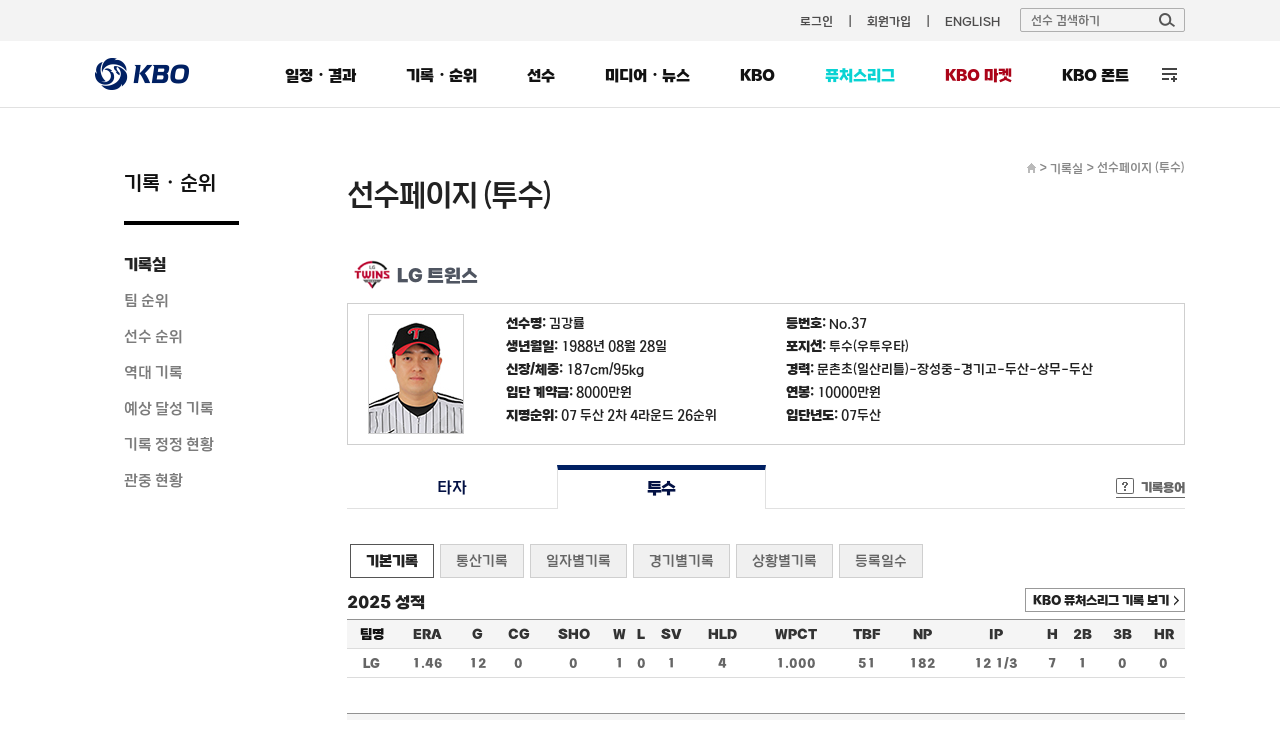

--- FILE ---
content_type: text/html; charset=utf-8
request_url: https://www.koreabaseball.com/Record/Player/PitcherDetail/Basic.aspx?playerId=77263
body_size: 52919
content:


<!DOCTYPE html>
<html lang="ko">
<head><title>
	투수 | 선수 기록 | 기록실 | 기록/순위 | KBO
</title><meta http-equiv="Content-Type" content="text/html; charset=utf-8" /><meta http-equiv="Content-Script-Type" content="text/javascript" /><meta http-equiv="Content-Style-Type" content="text/css" /><meta http-equiv="X-UA-Compatible" content="IE=edge, Chrome" /><meta name="title" content="KBO" /><meta name="author" content="스포츠투아이" /><meta name="keywords" content="KBO, 한국야구위원회, 프로야구, KBO 리그, 퓨처스리그, 프로야구순위, 프로야구 일정" /><meta name="viewport" content="width=1200" />
    <!-- OG -->
    <meta property="og:type" content="website" /><meta property="og:title" content="KBO 홈페이지" /><meta property="og:description" content="KBO, 한국야구위원회, 프로야구, KBO 리그, 퓨처스리그, 프로야구순위, 프로야구 일정" /><meta property="og:image" content="https://6ptotvmi5753.edge.naverncp.com/KBO_IMAGE/KBOHome/resources/images/common/open_graph_kbo_2022.png" /><meta property="og:url" content="https://www.koreabaseball.com/" />

	<link rel="shortcut icon" type="image/x-icon" href="//6ptotvmi5753.edge.naverncp.com/KBO_IMAGE/KBOHome/resources/images/common/favicon.ico" />
    <link rel="stylesheet" type="text/css" href="//6ptotvmi5753.edge.naverncp.com/KBO_IMAGE/KBOHome/resources/min/css/font.min.css?version=20251209" crossorigin="anonymous"/>
	<link rel="stylesheet" type="text/css" href="//6ptotvmi5753.edge.naverncp.com/KBO_IMAGE/KBOHome/resources/min/css/reset.min.css?version=20251209" />
	<link rel="stylesheet" type="text/css" href="//6ptotvmi5753.edge.naverncp.com/KBO_IMAGE/KBOHome/resources/min/css/common.min.css?version=20251209" />
	<link rel="stylesheet" type="text/css" href="//6ptotvmi5753.edge.naverncp.com/KBO_IMAGE/KBOHome/resources/min/css/layout.min.css?version=20251209" />
	<link rel="stylesheet" type="text/css" href="//6ptotvmi5753.edge.naverncp.com/KBO_IMAGE/KBOHome/resources/min/css/contents.min.css?version=20251209" />
    <link rel="stylesheet" type="text/css" href="//6ptotvmi5753.edge.naverncp.com/KBO_IMAGE/KBOHome/resources/min/css/jquery-ui.min.css?version=20251209" />
    <link rel="stylesheet" type="text/css" href="//6ptotvmi5753.edge.naverncp.com/KBO_IMAGE/KBOHome/resources/min/css/jquery-ui-theme.min.css?version=20251209" />
	<link rel="stylesheet" type="text/css" href="//6ptotvmi5753.edge.naverncp.com/KBO_IMAGE/KBOHome/resources/min/css/jquery.bxslider.min.css?version=20251209" />

	<script type="text/javascript" charset="utf-8" src="//6ptotvmi5753.edge.naverncp.com/KBO_IMAGE/KBOHome/resources/min/js/jquery-1.12.4.min.js?version=20251126"></script>
    <script type="text/javascript" charset="utf-8" src="//6ptotvmi5753.edge.naverncp.com/KBO_IMAGE/KBOHome/resources/min/js/jquery-migrate-1.1.1.min.js?version=20251126"></script>
    <script type="text/javascript" charset="utf-8" src="//6ptotvmi5753.edge.naverncp.com/KBO_IMAGE/KBOHome/resources/min/js/jquery-ui.min.js?version=20251126"></script>
	<script type="text/javascript" charset="utf-8" src="//6ptotvmi5753.edge.naverncp.com/KBO_IMAGE/KBOHome/resources/min/js/jquery.bxslider.min.js?version=20251126"></script>
    <script type="text/javascript" charset="utf-8" src="//6ptotvmi5753.edge.naverncp.com/KBO_IMAGE/KBOHome/resources/min/js/jquery.ui.datepicker-ko.min.js?version=20251126"></script>
    <script type="text/javascript" charset="utf-8" src="//6ptotvmi5753.edge.naverncp.com/KBO_IMAGE/KBOHome/resources/min/js/S2i.Common-1.0.1.min.js?version=20251126"></script>
    <script type="text/javascript" charset="utf-8" src="//6ptotvmi5753.edge.naverncp.com/KBO_IMAGE/KBOHome/resources/min/js/S2i.Paging-1.0.8.min.js?version=20251126"></script>
	<script type="text/javascript" charset="utf-8" src="//6ptotvmi5753.edge.naverncp.com/KBO_IMAGE/KBOHome/resources/min/js/common.min.js?version=20251126"></script>
    <script type="text/javascript" charset="utf-8" src="//6ptotvmi5753.edge.naverncp.com/KBO_IMAGE/KBOHome/resources/min/js/S2i.MakeTable-1.0.3.min.js?version=20251126"></script>
    <script type="text/javascript" charset="utf-8" src="//6ptotvmi5753.edge.naverncp.com/KBO_IMAGE/KBOHome/resources/min/js/bTogether.min.js?version=20251126"></script>
    
	<!—[if lt IE 9]>
		<script src="//6ptotvmi5753.edge.naverncp.com/KBO_IMAGE/KBOHome/resources/min/js/html5shiv.min.js?version=20251126"></script>
	<![endif]—>
	<!-- Google Tag Manager -->
	<script>
        $.ajaxSetup({
            timeout: 10000 // 전역 타임아웃 설정
        });

        $(document).ajaxError(function (event, jqxhr, settings, thrownError) {
			// 호출 지연 10초
            if (thrownError === 'timeout') {
                console.warn(`timeout: ${settings.url}`);
				if(settings.url == "https://www.kborc.com/getKboRCList.ajax"){
					$("#KBOMovie").remove();
				}
				if(settings.url == "https://www.kborc.com/getKboRCList2.ajax"){
					$("#KBOCheckedSwing").remove();
				}

            } 
			// 호출 오류
			else {
                console.warn(`error: ${settings.url}`, thrownError);
				if(settings.url == "https://www.kborc.com/getKboRCList.ajax"){
					$("#KBOMovie").remove();
				}
				if(settings.url == "https://www.kborc.com/getKboRCList2.ajax"){
					$("#KBOCheckedSwing").remove();
				}
            }
        });


		(function (w, d, s, l, i) {
			w[l] = w[l] || []; w[l].push({
				'gtm.start':
					new Date().getTime(), event: 'gtm.js'
			}); var f = d.getElementsByTagName(s)[0],
				j = d.createElement(s), dl = l != 'dataLayer' ? '&l=' + l : ''; j.async = true; j.src =
					'https://www.googletagmanager.com/gtm.js?id=' + i + dl; f.parentNode.insertBefore(j, f);
		})(window, document, 'script', 'dataLayer', 'GTM-K3BL64Q');

        $(document).ready(function () {
            var jbOffset = $('.lnb-wrap').offset();
            $(window).scroll(function () {
                if ($(document).scrollTop() > jbOffset.top) {
                    $('.lnb-wrap').addClass('fixed');
                }
                else {
                    $('.lnb-wrap').removeClass('fixed');
                }
            });
        });
    </script>
	<!-- End Google Tag Manager -->
    
    <link rel="stylesheet" type="text/css" href="//6ptotvmi5753.edge.naverncp.com/KBO_IMAGE/KBOHome/resources/min/css/sub.min.css?version=20251209" />
    
	<link type="text/css" rel="stylesheet" href="//6ptotvmi5753.edge.naverncp.com/KBO_IMAGE/KBOHome/resources/min/css/Record.min.css?version=20251209"/>
    

</head>
<body>
	<!-- Google Tag Manager (noscript) -->
	<noscript><iframe src="https://www.googletagmanager.com/ns.html?id=GTM-K3BL64Q"
	height="0" width="0" style="display:none;visibility:hidden"></iframe></noscript>
	<!-- End Google Tag Manager (noscript) -->
    <form method="post" action="./Basic.aspx?playerId=77263" id="mainForm">
<div class="aspNetHidden">
<input type="hidden" name="__VIEWSTATE" id="__VIEWSTATE" value="/[base64]" />
</div>

<div class="aspNetHidden">

	<input type="hidden" name="__VIEWSTATEGENERATOR" id="__VIEWSTATEGENERATOR" value="426D60BB" />
</div>
	    <!-- wrap -->
	    <div id="wrap">
		    <!-- header -->
		    <header>	
			    <div id="gnb" class="bgf3">
				    <div class="gnb-wrap">
						
						
					    <ul class="menu">
                            
						    <li><a href="/Member/Login.aspx">로그인</a></li>
                            <li><a href="/Member/Join/Accessterms.aspx">회원가입</a></li>
                            
						    <li><a href="http://eng.koreabaseball.com/">ENGLISH</a></li>						
					    </ul>
					    <div class="search-area">
						    <div class="search-box">
							    <input class="ipt-search" type="text" id="txtTopPlayerWord" placeholder="선수 검색하기" />
							    <a href="#none;" id="btnTopPlayerSearch" class="btn-search"><img src="//6ptotvmi5753.edge.naverncp.com/KBO_IMAGE/KBOHome/resources/images/common/btn_search.png" alt="검색" /></a>
						    </div>
						    <div id="player_search_area" class="search-result">
							    <!-- <p class="null">검색 결과가 없습니다.</p> -->
							    
						    </div>
					    </div>
				    </div>
			    </div>
			    <div class="wrapping lnb-wrap">
                    <div class="lnb-box">
						<h1 class="logo"><a href="/Default.aspx"><img src="//6ptotvmi5753.edge.naverncp.com/KBO_IMAGE/KBOHome/resources/images/common/h1_logo.png" alt="" /></a></h1>
						<nav>
					    <ul id="lnb">
						    <li>
							    <a href="/Schedule/Schedule.aspx">일정・결과</a>
							    <div class="lnb-sub">
								    <ul class="lnb01">
                                        <li><a href="/Schedule/Schedule.aspx">경기일정・결과</a></li>
									    
									    <li><a href="/Schedule/GameCenter/Main.aspx">게임센터</a></li>
									    <li><a href="/Schedule/ScoreBoard.aspx">스코어보드</a></li>
                                        <li><a href="/Schedule/Allstar/Game/Main2025.aspx">올스타전</a></li>
									    <li><a href="/Schedule/International/Etc/Premier2024.aspx">국제대회</a></li>
                                        <li><a href="/Schedule/Weather.aspx">야구장 날씨</a></li>
								    </ul>
							    </div>
						    </li>
						    <li>
							    <a href="/Record/Player/HitterBasic/Basic1.aspx?sort=HRA_RT">기록・순위</a>
							    <div class="lnb-sub">
								    <ul class="lnb02">
									    <li><a href="/Record/Player/HitterBasic/Basic1.aspx?sort=HRA_RT">기록실</a></li>
									    <li><a href="/Record/TeamRank/TeamRankDaily.aspx">팀 순위</a></li>
									    <li><a href="/Record/Ranking/Top5.aspx">선수 순위</a></li>
									    <li><a href="/Record/History/Top/Hitter.aspx">역대 기록</a></li>
                                        <li><a href="/Record/Expectation/WeekList.aspx">예상 달성 기록</a></li>
										<li><a href="/Record/RecordCorrect/RecordCorrect.aspx">기록 정정 현황</a></li>
										<li><a href="/Record/Crowd/GraphTeam.aspx">관중 현황</a></li>
			                            
								    </ul>
							    </div>
						    </li>
						    <li>
							    <a href="/Player/Search.aspx">선수</a>
							    <div class="lnb-sub">
								    <ul class="lnb04">
									    <li><a href="/Player/Search.aspx">선수 조회</a></li>
									    <li><a href="/Player/Register.aspx">선수 등록 현황</a></li>
										<li><a href="/Player/Trade.aspx">선수 이동 현황</a></li>
										<li><a href="/Player/Awards/PlayerPrize.aspx">수상 현황</a></li>
										<li><a href="/Player/Legend40.aspx">레전드 40</a></li>
									    <li><a href="/Player/CareerCertificate.aspx">경력증명서 신청</a></li>

									    
										
										
								    </ul>
							    </div>
						    </li>						    
						    <li>
							    <a href="/MediaNews/Highlight/List.aspx">미디어・뉴스</a>
							    <div class="lnb-sub">
								    <ul class="lnb05">
										<li><a href="/MediaNews/Highlight/List.aspx">하이라이트</a></li>
										<li><a href="/MediaNews/News/BreakingNews/List.aspx">뉴스</a></li>
										<li><a href="/MediaNews/Notice/List.aspx">KBO 보도자료</a></li>
										
										<li><a href="/MediaNews/UbivMarketer/VideoList.aspx">대학생 마케터</a></li>
										
										
										
                                        
									</ul>
							    </div>
						    </li>
						    <li>
							    <a href="javascript:;">KBO</a>
							    <div class="lnb-sub lnb-style-all">
								    <div class="wrapping lnb-all-wrap" style="width:713px;">
									    <h3>KBO</h3>
									    <div class="lnb-all kbo01">
										    <h4>KBO 리그</h4>
										    <ul>
											    <li><a href="/Kbo/League/GameManage2025.aspx">2025 규정∙규칙 변화</a></li>
											    <li><a href="/Kbo/League/GameManageRule/GameManage.aspx">경기운영제도</a></li>
												<li><a href="/Kbo/League/TeamInfo.aspx">구단 소개</a></li>
											    <li><a href="/Kbo/League/TeamHistory.aspx">구단 변천사</a></li>
												<li><a href="/Kbo/League/Map.aspx">티켓 안내</a></li>
										    </ul>
									    </div>
									    <div class="lnb-all kbo02">
										    <h4>게시판</h4>
										    <ul>
											    <li><a href="/Kbo/Board/Notice/List.aspx">NOTICE</a></li>
											    <li><a href="/Kbo/Board/Faqs/List.aspx">자주 하는 질문</a></li>
												<li><a href="/Kbo/Board/Ebook/EbookPublication.aspx">규정・자료실</a></li>

											    
											    
											    
												
												
												
												
												
												
											    
											    
											    
											    
											    
										    </ul>
									    </div>	
									    <div class="lnb-all kbo03">
										    <h4>ABOUT KBO</h4>
										    <ul>
												<li><a href="/Kbo/AboutKbo/GroupAndActivity.aspx">조직・활동</a></li>
												<li><a href="/Kbo/AboutKbo/Logo/Logo.aspx">KBO 로고</a></li>
												<li><a href="/Kbo/AboutKbo/Committee/OrganizationChart.aspx">기록위원회</a></li>
												<li><a href="/Kbo/AboutKbo/MedicalCommittee/MedicalOrganization.aspx">의무위원회</a></li>
                                                
											    
                                                
										    </ul>
									    </div>	
									    <div class="lnb-all kbo04">
										    <h4>주요 사업・행사</h4>
										    <ul>
												
												<li data-tab="MvpApplication"><a href="/Kbo/BusinessAndEvent/Mvp.aspx">2025 KBO 시상식</a></li>
												<li data-tab="DraftApplication"><a href="/Kbo/BusinessAndEvent/Draft.aspx">2026 신인 드래프트</a></li>
												
												<li><a href="/Kbo/BusinessAndEvent/RecordClass/LessonInfo.aspx">기록강습회 수강신청</a></li>
												 
												<li><a href="/Kbo/BusinessAndEvent/SafeGuide.aspx">KBO 경기장 안전정책</a></li>
												<li><a href="/Kbo/BusinessAndEvent/KboArchive/PurchaseGuide.aspx">KBO 리그 영상 구매</a></li>
												<li><a href="/Kbo/BusinessAndEvent/OnSiteViewingSupport.aspx">시각장애인 관람 지원</a></li>
												 
											                                                    
											    
											    
												

												
				                                
				                                
										    </ul>
									    </div>	
									    	
									    
								    </div>
								    
							    </div>
						    </li>
							<li class="futures">
							    <a href="/Futures/Main.aspx">퓨처스리그</a>
							    <div class="lnb-sub">
								    <ul class="lnb06">
									    <li><a href="/Futures/Schedule/GameList.aspx">경기일정・결과</a></li>
									    <li><a href="/Futures/TeamRank/Edu.aspx">팀 순위</a></li>
									    <li><a href="/Futures/Top/Main.aspx">TOP5</a></li>
									    <li><a href="/Futures/Record/EduLeague/Hitter.aspx">기록실</a></li>
										<li><a href="/Futures/Player/Register.aspx">선수 등록 현황</a></li>
									    
                                        
                                        
									    
									    										
								    </ul>
							    </div>					
						    </li>
							<li id="market" class="market"><a href="https://www.kbomarket.com/" target="_blank">KBO 마켓</a></li>
							
							<li id="" class="kbofont" data-tab="KboFont"><a href="/Reference/etc/KboFont.aspx">KBO 폰트</a></li>
						    <li id="lnbAll">
							    <a href="javascript:;">전체 메뉴</a>
							    <div class="lnb-sub lnb-style-all">
								    <div class="wrapping lnb-all-wrap">
									    <div class="line line01">
										    <h3>전체 메뉴</h3>
										    <div class="lnb-all menu01">
											    <h4>일정・결과</h4>
											    <ul>
												    <li><a href="/Schedule/Schedule.aspx">경기일정・결과</a></li>
													
													<li><a href="/Schedule/GameCenter/Main.aspx">게임센터</a></li>
													<li><a href="/Schedule/ScoreBoard.aspx">스코어보드</a></li>
													<li><a href="/Schedule/Allstar/Game/Main2025.aspx">올스타전</a></li>
													<li><a href="/Schedule/International/Etc/Premier2024.aspx">국제대회</a></li>
													<li><a href="/Schedule/Weather.aspx">야구장 날씨</a></li>
											    </ul>
										    </div>
										    <div class="lnb-all menu02">
											    <h4>기록・순위</h4>
											    <ul>
													<li><a href="/Record/Player/HitterBasic/BasicOld.aspx?sort=HRA_RT">기록실</a></li>
													<li><a href="/Record/TeamRank/TeamRankDaily.aspx">팀 순위</a></li>
													<li><a href="/Record/Ranking/Top5.aspx">선수 순위</a></li>
													<li><a href="/Record/History/Top/Hitter.aspx">역대 기록</a></li>
													<li><a href="/Record/Expectation/WeekList.aspx">예상 달성 기록</a></li>
													<li><a href="/Record/RecordCorrect/RecordCorrect.aspx">기록 정정 현황</a></li>
													<li><a href="/Record/Crowd/GraphTeam.aspx">관중 현황</a></li>
													
											    </ul>
										    </div>	
										    <div class="lnb-all menu03">
											    <h4>선수</h4>
											    <ul>
													<li><a href="/Player/Search.aspx">선수 조회</a></li>
													<li><a href="/Player/Register.aspx">선수 등록 현황</a></li>
													<li><a href="/Player/Trade.aspx">선수 이동 현황</a></li>
													<li><a href="/Player/Awards/PlayerPrize.aspx">수상 현황</a></li>
													<li><a href="/Player/Legend40.aspx">레전드 40</a></li>
													<li><a href="/Player/CareerCertificate.aspx">경력증명서 신청</a></li>
											    </ul>
										    </div>	
										    <div class="lnb-all menu04">
											    <h4>미디어・뉴스</h4>
											    <ul>
												    <li><a href="/MediaNews/Highlight/List.aspx">하이라이트</a></li>
													<li><a href="/MediaNews/News/BreakingNews/List.aspx">뉴스</a></li>
													<li><a href="/MediaNews/Notice/List.aspx">KBO 보도자료</a></li>
													
													<li><a href="/MediaNews/UbivMarketer/VideoList.aspx">대학생 마케터</a></li>
													
													
													
													
											    </ul>
										    </div>	
										    <div class="lnb-all menu05">
											    <h4>퓨처스리그</h4>
											    <ul>
												    <li><a href="/Futures/Schedule/GameList.aspx">경기일정・결과</a></li>
												    <li><a href="/Futures/TeamRank/Edu.aspx">팀 순위</a></li>
												    <li><a href="/Futures/Top/Main.aspx">TOP5</a></li>
												    <li><a href="/Futures/Record/EduLeague/Hitter.aspx">기록실</a></li>
													<li><a href="/Futures/Player/Register.aspx">선수 등록 현황</a></li>
												    												
											    </ul>
										    </div>
									    </div>
									    <div class="line line02">
										    <h3>KBO</h3>
										    <div class="lnb-all menu07">
											    <h4>KBO 리그</h4>
											    <ul>
													<li><a href="/Kbo/League/GameManage2025.aspx">2025 규정∙규칙 변화</a></li>
                                                    <li><a href="/Kbo/League/GameManageRule/GameManage.aspx">경기운영제도</a></li>
													<li><a href="/Kbo/League/TeamInfo.aspx">구단 소개</a></li>
													<li><a href="/Kbo/League/TeamHistory.aspx">구단 변천사</a></li>
													<li><a href="/Kbo/League/Map.aspx">티켓 안내</a></li>
											    </ul>
										    </div>
										    <div class="lnb-all menu08">
											    <h4>게시판</h4>
											    <ul>
												    <li><a href="/Kbo/Board/Notice/List.aspx">NOTICE</a></li>
													<li><a href="/Kbo/Board/Faqs/List.aspx">자주 하는 질문</a></li>
													<li><a href="/Kbo/Board/Ebook/EbookPublication.aspx">규정・자료실</a></li>
													
													
													
													
													
													
													
													
													
													
													
													
													
													
													
											    </ul>
										    </div>	
										    <div class="lnb-all menu09">
											    <h4>ABOUT KBO</h4>
											    <ul>
													<li><a href="/Kbo/AboutKbo/GroupAndActivity.aspx">조직・활동</a></li>
													<li><a href="/Kbo/AboutKbo/Logo/Logo.aspx">KBO 로고</a></li>
													<li><a href="/Kbo/AboutKbo/Committee/OrganizationChart.aspx">기록위원회</a></li>
													<li><a href="/Kbo/AboutKbo/MedicalCommittee/MedicalOrganization.aspx">의무위원회</a></li>
													
													
													
											    </ul>
										    </div>	
										    <div class="lnb-all menu10 ">
											    <h4>주요 사업・행사</h4>
											    <ul>
												    <li data-tab="MvpApplication"><a href="/Kbo/BusinessAndEvent/Mvp.aspx">2025 KBO 시상식</a></li>
													<li data-tab="DraftApplication"><a href="/Kbo/BusinessAndEvent/Draft.aspx">2026 신인 드래프트</a></li>
													
													<li><a href="/Kbo/BusinessAndEvent/RecordClass/LessonInfo.aspx">기록강습회 수강신청</a></li>
												    
												    
													<li><a href="/Kbo/BusinessAndEvent/SafeGuide.aspx">KBO 경기장 안전정책</a></li>
													<li><a href="/Kbo/BusinessAndEvent/KboArchive/PurchaseGuide.aspx">KBO 리그 영상 구매</a></li>
													<li><a href="/Kbo/BusinessAndEvent/OnSiteViewingSupport.aspx">시각장애인 관람 지원</a></li>
													 
													
											    </ul>
										    </div>
									    </div>
								    </div>
								    <div class="btn-close">
									    <a href="javascript:;">
										    <img src="//6ptotvmi5753.edge.naverncp.com/KBO_IMAGE/KBOHome/resources/images/common/btn_close_fff.png" alt="" />
										    <span>닫기</span>
									    </a>									
								    </div>
							    </div>
						    </li>
					    </ul>
				    </nav>
					</div>
			    </div>
		    </header>
		    <!-- // header -->
		    <hr />
		    <!-- container -->
		    
    
<section id="container">
	<div class="wrapping container-wrap">			
		<aside>
			<h3>기록・순위</h3>
			<ul id="snb">
				<li><a href="/Record/Player/HitterBasic/Basic1.aspx?sort=HRA_RT" id="lnbRecord">기록실</a></li>
				<li><a href="/Record/TeamRank/TeamRankDaily.aspx" id="lnbTeamRank">팀 순위</a></li>
				<li><a href="/Record/Ranking/Top5.aspx" id="lnbPlayerRank">선수 순위</a></li>
				<li><a href="/Record/History/Top/Hitter.aspx" id="lnbAlltimeRecord">역대 기록</a></li>
				<li><a href="/Record/Expectation/WeekList.aspx" id="lnbExpect">예상 달성 기록</a></li>
				<li><a href="/Record/RecordCorrect/RecordCorrect.aspx" id="lnbRecordCorrect">기록 정정 현황</a></li>
				<li><a href="/Record/Crowd/GraphTeam.aspx" id="lnbCrowd">관중 현황</a></li>

				
			    
			    
				
			</ul>
			
		</aside>
		
<div id="contents" class="content01">
	<!--sub title & location -->
	<div class="location">
		<span class="home"><a href="/Default.aspx"><img src="//6ptotvmi5753.edge.naverncp.com/KBO_IMAGE/KBOHome/resources/images/common/ico_home.gif" alt="홈으로" /></a></span> &gt;
		<span class="depth1"><a href="/Record/Player/HitterBasic/Basic1.aspx">기록실</a></span> &gt;
		<span class="depth2">선수페이지 (투수)</span>
	</div>
	<h4 class="tit-page">선수페이지 (투수)</h4>
	<!-- // sub title & location -->
	
    <div class="sub-content">
		<div class="player_info">
			<h4 id="h4Team"class="team regular/2025/emblem_LG"><span class='emb'><img src='//6ptotvmi5753.edge.naverncp.com/KBO_IMAGE/emblem/regular/2025/emblem_LG.png' /></span>LG 트윈스</h4>

<div class="player_basic">
    <div class="photo"><img id="cphContents_cphContents_cphContents_playerProfile_imgProgile" onerror="this.src=&#39;//6ptotvmi5753.edge.naverncp.com/KBO_IMAGE/KBOHome/resources/images/common/no-Image.png&#39;" src="//6ptotvmi5753.edge.naverncp.com/KBO_IMAGE/person/middle/2025/77263.jpg" alt="김강률" /></div>
    <ul>
	    <li class="odd"><strong>선수명: </strong><span id="cphContents_cphContents_cphContents_playerProfile_lblName">김강률</span></li>
        <li><strong>등번호: </strong>No.<span id="cphContents_cphContents_cphContents_playerProfile_lblBackNo">37</span></li>
	    <li class="odd"><strong>생년월일: </strong><span id="cphContents_cphContents_cphContents_playerProfile_lblBirthday">1988년 08월 28일</span></li>
        <li><strong>포지션: </strong><span id="cphContents_cphContents_cphContents_playerProfile_lblPosition">투수(우투우타)</span></li>	
	    <li class="odd"><strong>신장/체중: </strong><span id="cphContents_cphContents_cphContents_playerProfile_lblHeightWeight">187cm/95kg</span></li>
        <li><strong>경력: </strong><span id="cphContents_cphContents_cphContents_playerProfile_lblCareer">문촌초(일산리틀)-장성중-경기고-두산-상무-두산</span></li>
	    <li class="odd"><strong>입단 계약금: </strong><span id="cphContents_cphContents_cphContents_playerProfile_lblPayment">8000만원</span></li>
        <li><strong>연봉: </strong><span id="cphContents_cphContents_cphContents_playerProfile_lblSalary">10000만원</span></li>	
	    <li class="odd"><strong>지명순위: </strong><span id="cphContents_cphContents_cphContents_playerProfile_lblDraft">07 두산 2차 4라운드 26순위</span></li>
        <li><strong>입단년도: </strong><span id="cphContents_cphContents_cphContents_playerProfile_lblJoinInfo">07두산</span></li>
    </ul>
</div>

				
			<div class="tab-depth1 mt20">
				<ul class="tab">
					<li><a href="/Record/Player/HitterDetail/Basic.aspx?playerId=77263">타자</a></li>
					<li class="on"><a href="Basic.aspx?playerId=77263">투수</a></li>
				</ul>
				<span class="record-words"><a href="#">기록용어</a></span>
				<div class="words" id="words">
				</div>
			</div>
			<div class="tab-depth2">
				<ul class="tab">
					<li class="on"> <a href="#null">기본기록</a></li>
					<li> <a href="Total.aspx?playerId=77263">통산기록</a></li>
					<li> <a href="Daily.aspx?playerId=77263">일자별기록</a></li>
					<li> <a href="Game.aspx?playerId=77263">경기별기록</a></li>
					<li> <a href="Situation.aspx?playerId=77263">상황별기록</a></li>
					<li class="last"> <a href="SeasonReg.aspx?playerId=77263">등록일수</a></li>
				</ul>
			</div>
		</div>
		<div class="player_records">
			<h6>2025 성적</h6>
			<div class="btn-square btn-arrow">
				<a href="/Futures/Player/PitcherDetail.aspx?playerId=77263" class="btn">KBO 퓨처스리그 기록 보기</a>
			</div>
			
			<div class="tbl-type02 tbl-type02-pd0 mb35">
				<table class="tbl tt mb5" cellspacing="0" cellpadding="0" summary="투수성적으로 평균자책점,경기수,완투,완봉,승리,패배,세이브,홀드,승률,타자수,투구수,이닝,피안타,2루타,3루타,홈런을 표시합니다">
					<thead>
						<tr>
							<th>팀명</th>
							<th><a onmouseenter="tooltip(this)" onmouseout="hideTip()" title="평균자책점">ERA</a></th>
							<th><a onmouseenter="tooltip(this)" onmouseout="hideTip()" title="경기">G</a></th>
							<th><a onmouseenter="tooltip(this)" onmouseout="hideTip()" title="완투">CG</a></th>
							<th><a onmouseenter="tooltip(this)" onmouseout="hideTip()" title="완봉">SHO</a></th>
							<th><a onmouseenter="tooltip(this)" onmouseout="hideTip()" title="승리">W</a></th>
							<th><a onmouseenter="tooltip(this)" onmouseout="hideTip()" title="패배">L</a></th>
							<th><a onmouseenter="tooltip(this)" onmouseout="hideTip()" title="세이브">SV</a></th>
							<th><a onmouseenter="tooltip(this)" onmouseout="hideTip()" title="홀드">HLD</a></th>
							<th><a onmouseenter="tooltip(this)" onmouseout="hideTip()" title="승률">WPCT</a></th>
							<th><a onmouseenter="tooltip(this)" onmouseout="hideTip()" title="타자수">TBF</a></th>
							<th><a onmouseenter="tooltip(this)" onmouseout="hideTip()" title="투구수">NP</a></th>
							<th><a onmouseenter="tooltip(this)" onmouseout="hideTip()" title="이닝">IP</a></th>
							<th><a onmouseenter="tooltip(this)" onmouseout="hideTip()" title="피안타">H</a></th>
							<th><a onmouseenter="tooltip(this)" onmouseout="hideTip()" title="2루타">2B</a></th>
							<th><a onmouseenter="tooltip(this)" onmouseout="hideTip()" title="3루타">3B</a></th>
							<th><a onmouseenter="tooltip(this)" onmouseout="hideTip()" title="홈런">HR</a></th>
						</tr>
					</thead>
					<tbody>
						<tr><td>LG</td><td>1.46</td><td>12</td><td>0</td><td>0</td><td>1</td><td>0</td><td>1</td><td>4</td><td>1.000</td><td>51</td><td>182</td><td>12 1/3</td><td>7</td><td>1</td><td>0</td><td>0</td></tr>
					</tbody>
				</table>
			</div>

			<div class="tbl-type02 mb35">
				<table class="tbl tt" cellspacing="0" cellpadding="0" summary="투수성적으로 희타,희비,볼넷,고의사구,삼진,폭투,보크,실점,자책점,WHIP,피안타율,퀄리티스타트를 표시합니다." >
					<thead>
						<tr>
							<th><a onmouseenter="tooltip(this)" onmouseout="hideTip()" title="희생번트">SAC</a></th>
							<th><a onmouseenter="tooltip(this)" onmouseout="hideTip()" title="희생플라이">SF</a></th>
							<th><a onmouseenter="tooltip(this)" onmouseout="hideTip()" title="볼넷">BB</a></th>
							<th><a onmouseenter="tooltip(this)" onmouseout="hideTip()" title="고의4구">IBB</a></th>
							<th><a onmouseenter="tooltip(this)" onmouseout="hideTip()" title="삼진">SO</a></th>
							<th><a onmouseenter="tooltip(this)" onmouseout="hideTip()" title="폭투">WP</a></th>
							<th><a onmouseenter="tooltip(this)" onmouseout="hideTip()" title="보크">BK</a></th>
							<th><a onmouseenter="tooltip(this)" onmouseout="hideTip()" title="실점">R</a></th>
							<th><a onmouseenter="tooltip(this)" onmouseout="hideTip()" title="자책점">ER</a></th>
							<th><a onmouseenter="tooltip(this)" onmouseout="hideTip()" title="블론세이브">BSV</a></th>
							<th><a onmouseenter="tooltip(this)" onmouseout="hideTip()" title="이닝당 출루허용률">WHIP</a></th>
							<th><a onmouseenter="tooltip(this)" onmouseout="hideTip()" title="피안타율">AVG</a></th>
							<th><a onmouseenter="tooltip(this)" onmouseout="hideTip()" title="퀄리티스타트">QS</a></th>
								
						</tr>
					</thead>
					<tbody>
						<tr><td>0</td><td>0</td><td>8</td><td>0</td><td>9</td><td>0</td><td>0</td><td>2</td><td>2</td><td>0</td><td>1.22</td><td>0.167</td><td>0</td></tr>
					</tbody>
				</table>
			</div>

			<h6>최근 10경기</h6>

			<div class="tbl-type02 mb35">
				<table class="tbl tt" cellspacing="0" cellpadding="0" summary="최근 10경기 기록으로 평균자책점, 타자수,이닝,피안타,홈런,볼넷,사구,삼진,실점,자책점,타율을 표시합니다.">
					<thead>
						<tr>
							<th>일자</th>
							<th>상대</th>
							<th>결과</th>
							<th><a onmouseenter="tooltip(this)" onmouseout="hideTip()" title="평균자책점">ERA</a></th>
							<th><a onmouseenter="tooltip(this)" onmouseout="hideTip()" title="타자수">TBF</a></th>
							<th><a onmouseenter="tooltip(this)" onmouseout="hideTip()" title="이닝">IP</a></th>
							<th><a onmouseenter="tooltip(this)" onmouseout="hideTip()" title="피안타">H</a></th>
							<th><a onmouseenter="tooltip(this)" onmouseout="hideTip()" title="홈런">HR</a></th>
							<th><a onmouseenter="tooltip(this)" onmouseout="hideTip()" title="볼넷">BB</a></th>
							<th><a onmouseenter="tooltip(this)" onmouseout="hideTip()" title="사구">HBP</a></th>
							<th><a onmouseenter="tooltip(this)" onmouseout="hideTip()" title="삼진">SO</a></th>
							<th><a onmouseenter="tooltip(this)" onmouseout="hideTip()" title="실점">R</a></th>
							<th><a onmouseenter="tooltip(this)" onmouseout="hideTip()" title="자책점">ER</a></th>
							<th><a onmouseenter="tooltip(this)" onmouseout="hideTip()" title="피안타율">AVG</a></th>
						</tr>
					</thead>
					<tfoot class="play_record">
						<tr><th colspan="3">합계</th><th>0.87</th><th>42</th><th>10 1/3</th><th>5</th><th>0</th><th>7</th><th>1</th><th>7</th><th>1</th><th>1</th><th>0.147</th></tr>
					</tfoot>
					<tbody>
						
							<tr>
								<td>05.11</td>
								<td>삼성</td>
								<td>홀</td>
								<td>0.00</td>
								<td>4</td>
								<td>1</td>
								<td>0</td>
								<td>0</td>
								<td>1</td>
								<td>0</td>
								<td>0</td>
								<td>0</td>
								<td>0</td>
								<td>0.000</td>
							</tr>
						
							<tr>
								<td>05.10</td>
								<td>삼성</td>
								<td>홀</td>
								<td>0.00</td>
								<td>4</td>
								<td>1</td>
								<td>0</td>
								<td>0</td>
								<td>0</td>
								<td>1</td>
								<td>1</td>
								<td>0</td>
								<td>0</td>
								<td>0.000</td>
							</tr>
						
							<tr>
								<td>05.07</td>
								<td>두산</td>
								<td></td>
								<td>0.00</td>
								<td>6</td>
								<td>1</td>
								<td>1</td>
								<td>0</td>
								<td>2</td>
								<td>0</td>
								<td>1</td>
								<td>0</td>
								<td>0</td>
								<td>0.250</td>
							</tr>
						
							<tr>
								<td>05.03</td>
								<td>SSG</td>
								<td>홀</td>
								<td>0.00</td>
								<td>4</td>
								<td>1 2/3</td>
								<td>1</td>
								<td>0</td>
								<td>0</td>
								<td>0</td>
								<td>0</td>
								<td>0</td>
								<td>0</td>
								<td>0.250</td>
							</tr>
						
							<tr>
								<td>05.02</td>
								<td>SSG</td>
								<td></td>
								<td>0.00</td>
								<td>3</td>
								<td>1</td>
								<td>0</td>
								<td>0</td>
								<td>0</td>
								<td>0</td>
								<td>1</td>
								<td>0</td>
								<td>0</td>
								<td>0.000</td>
							</tr>
						
							<tr>
								<td>04.29</td>
								<td>한화</td>
								<td></td>
								<td>0.00</td>
								<td>3</td>
								<td>1</td>
								<td>0</td>
								<td>0</td>
								<td>0</td>
								<td>0</td>
								<td>1</td>
								<td>0</td>
								<td>0</td>
								<td>0.000</td>
							</tr>
						
							<tr>
								<td>04.25</td>
								<td>KIA</td>
								<td></td>
								<td>0.00</td>
								<td>4</td>
								<td>2/3</td>
								<td>1</td>
								<td>0</td>
								<td>1</td>
								<td>0</td>
								<td>2</td>
								<td>0</td>
								<td>0</td>
								<td>0.333</td>
							</tr>
						
							<tr>
								<td>04.11</td>
								<td>두산</td>
								<td>승</td>
								<td>0.00</td>
								<td>4</td>
								<td>1</td>
								<td>0</td>
								<td>0</td>
								<td>1</td>
								<td>0</td>
								<td>0</td>
								<td>0</td>
								<td>0</td>
								<td>0.000</td>
							</tr>
						
							<tr>
								<td>04.04</td>
								<td>KIA</td>
								<td>홀</td>
								<td>0.00</td>
								<td>5</td>
								<td>1</td>
								<td>1</td>
								<td>0</td>
								<td>1</td>
								<td>0</td>
								<td>1</td>
								<td>0</td>
								<td>0</td>
								<td>0.250</td>
							</tr>
						
							<tr>
								<td>03.27</td>
								<td>한화</td>
								<td>세</td>
								<td>9.00</td>
								<td>5</td>
								<td>1</td>
								<td>1</td>
								<td>0</td>
								<td>1</td>
								<td>0</td>
								<td>0</td>
								<td>1</td>
								<td>1</td>
								<td>0.250</td>
							</tr>
						
					</tbody>
				</table>
			</div>

			<h6>연도별 TOP 10</h6>
			<div class="tbl-type02 mb35">
				<table class="tbl" cellspacing="0" cellpadding="0" summary="연도별 TOP 10 기록입니다.">
					<thead>
						<tr>
							<th>연도</th>
							<th>항목</th>
							<th>기록</th>
							<th>순위</th>
						</tr>
					</thead>
					<tbody>
						
							<tr>
								<td>2018</td>
								<td>경기</td>
								<td>65</td>
								<td>9</td>
							</tr>
						
							<tr>
								<td>2017</td>
								<td>경기</td>
								<td>70</td>
								<td>3</td>
							</tr>
						
							<tr>
								<td>2021</td>
								<td>세이브</td>
								<td>21</td>
								<td>6</td>
							</tr>
						

						
					</tbody>
				</table>
			</div>

            <div id="cphContents_cphContents_cphContents_pnlRoster">
	
                <h6 class="blue">KBO 리그 엔트리 등록 일수</h6>
			    <div class="tbl-type02 mb35">
				    <table class="tbl" cellspacing="0" cellpadding="0" summary="KBO 리그 엔트리 등록 일수입니다.">
					    <thead>
						    <tr>
							    <th>구분</th>
							    <th>시작</th>
							    <th>종료</th>
							    <th>일수</th>
						    </tr>
					    </thead>
					    <tbody>
						    
							    <tr>
								    <th>LG</th>
								    <td>2025-03-22</td>
								    <td>2025-04-14</td>
									<td>24</td>
									<!--<td>24</td>-->
							    </tr>
						    
							    <tr>
								    <th>LG</th>
								    <td>2025-04-25</td>
								    <td>2025-05-13</td>
									<td>19</td>
									<!--<td>19</td>-->
							    </tr>
						    
							    <tr>
								    <th>LG</th>
								    <td>2025-05-14</td>
								    <td>2025-05-28</td>
									<td>15 (부상자명단)
									<!--<td>15</td>-->
							    </tr>
						    
							    <tr>
								    <th>LG</th>
								    <td>2025-05-29</td>
								    <td>2025-06-12</td>
									<td>15 (부상자명단)
									<!--<td>15</td>-->
							    </tr>
						    

						    
					    </tbody>
                        <tfoot class="blue">
                            <tr><th>시즌합계</th><td>&nbsp;</td><td>&nbsp;</td><td>73</td></tr>
                        </tfoot>
				    </table>
			    </div>

                <h6 class="blue">KBO 리그 엔트리 말소 일수</h6>
			    <div class="tbl-type02">
				    <table class="tbl" cellspacing="0" cellpadding="0" summary="KBO 리그 엔트리 말소 일수입니다.">
					    <thead>
						    <tr>
							    <th>구분</th>
							    <th>시작</th>
							    <th>종료</th>
							    <th>일수</th>
						    </tr>
					    </thead>
					    <tbody>
						    
							    <tr>
								    <th>LG</th>
								    <td>2025-04-15</td>
								    <td>2025-04-24</td>
								    <td>10</td>
							    </tr>
						    
							    <tr>
								    <th>LG</th>
								    <td>2025-06-13</td>
								    <td>2025-10-01</td>
								    <td>111</td>
							    </tr>
						    

						    
					    </tbody>
                        <tfoot class="blue">
                            <tr><th>시즌합계</th><td>&nbsp;</td><td>&nbsp;</td><td>121</td></tr>
                        </tfoot>
				    </table>
			    </div>
            
</div>
		</div>
	</div>
</div>

	</div>
</section>


		    <!-- // container -->	
		    <hr />
		    <!-- footer -->
		    <footer>
			    <div id="fnb">
				    <div class="wrapping fnb-wrap">
					    <ul class="fnb-list">
						    <li class="privacy"><a href="/Etc/Privacy.aspx">개인정보 처리방침</a></li>
						    <li><a href="/Schedule/ScoreBoard.aspx">문자중계</a></li>
						    <li><a href="/Kbo/Board/Faqs/List.aspx">고객질문</a></li>
						    <li><a href="/Etc/SiteMap.aspx">사이트맵</a></li>
						    
					    </ul>
				    </div>
			    </div>
			    <div id="kboInfo" class="wrapping">
				    <h2><a href="/Etc/PressRelease.aspx"><img src="//6ptotvmi5753.edge.naverncp.com/KBO_IMAGE/KBOHome/resources/images/common/h2_logo.png" alt="KBO" /></a></h2>
				    <address class="kbo-info">
					    <div class="address01">
						    <p>(사)한국야구위원회 | 서울시 강남구 강남대로 278 | 02)3460-4600</p>					
					    </div>
					    
				    </address>
				    <div class="copyright">
					    <span>Copyrightⓒ KBO, All Rights Reserved.</span>
				    </div>
					<div class="certification">
						<img src="//6ptotvmi5753.edge.naverncp.com/KBO_IMAGE/KBOHome/resources/images/main/img_certification.png" alt="w3c xhtml 3.0, Verisign" />
					</div>
			    </div>
		    </footer>
		    <!-- // footer -->
	    </div>
	    <!-- // wrap -->
    </form>
    
    

    
    
    
<script type="text/javascript">
    currentLnb("Record");

    function tooltip(x) {
        var title = $(x).attr("title");
        $(x).append("<div class='tooltip'></div>");
        $(".tooltip").html(title);
        var cnt = $(".tooltip").text().length;
        $(".tooltip").css("width", cnt * 12);
        $(".tbl thead tr th:last-child").find("> a .tooltip").css({
            right: 0,
        });
        return false;
    }

    function hideTip() {
        $(".tooltip").remove();
    }

    $(".record-words a").on("click", function (e) {
        e.preventDefault();
        Words();
        $(".words").show();
    });
</script>



    <script type="text/javascript">
        $(document).ready(function () {
            // 선수 검색
            $(document).on("click", "#btnTopPlayerSearch", function (e) {
                getPlayerSearch();
                e.preventDefault();
            });

            // 선수 검색 엔터
            $(document).on("keypress", "#txtTopPlayerWord", function (e) {
                if (event.keyCode == 13) {
                    getPlayerSearch();
                    e.preventDefault();
                }
			});

            //// 선수 검색 마우스 아웃
            //$("body").click(function (e) {
            //    var container = $("#player_search_area");

            //    if (container.css("display") == "block") {
            //        if (!container.has(e.target).length) {
            //            container.hide();
            //        }
            //    }
            //});

			// 21.06.29 | veron | 나중에 탭들 다 지우고 배너 다시 원복 후 이부분 삭제해야함
			// 8월 15일 00시 지나가면 삭제
            //if (new Date().getTime() > new Date("2021/08/15 00:00:00").getTime()) {
			//	// 위에 탭 삭제
            //    $(".menu04 li:last").remove();
            //    $(".lnb-sub ul.lnb04 li:last").remove();
			//	// Player.master 삭제
            //    $("#liRookie").remove();
			//	// 메인 배너 교체
            //    $("#imgGijang").attr("href", "http://gijangcmc.or.kr/baseball/main/main.asp");
            //    $("#imgGijang img").attr("src", "//6ptotvmi5753.edge.naverncp.com/KBO_IMAGE/KBOHome/resources/images/main/img_banner01.jpg");
			//}

			// 2025 미디어데이
            if (new Date().getTime() < new Date("2025/03/11 11:00:00"))
				$('.lnbMedia').hide();
			// SaveSacrifice
			if (new Date().getTime() < new Date("2023/04/01 09:00:00"))
				$('[data-tab=SaveSacrifice]').hide();
			// draft 
			// 2025.09.09 11시 이전 또는 2025.09.10 00:30 이후로는 표출 숨김
            if (new Date().getTime() < new Date("2025/09/09 11:00:00") || new Date().getTime() > new Date("2025/09/10 00:30:00"))
				$('[data-tab=DraftApplication]').hide();
			// KBO 시상식
            if (new Date().getTime() < new Date("2025/11/19 11:00:00") || new Date().getTime() > new Date("2025/11/20 00:30:00"))
				$('[data-tab=MvpApplication]').hide();
            // KBO 골든글러브
            if (new Date().getTime() < new Date("2024/12/09 10:00:00") || new Date().getTime() > new Date("2024/12/09 15:30:00"))
                $('[data-tab=GGApplication]').hide();
        });

        // 선수 검색
        function getPlayerSearch() {
            if ($("#txtTopPlayerWord").val() == "") {
                alert("선수명은 필수 입니다.");
                $("#txtTopPlayerWord").focus();
                return false;
            } else {
                //var searchWord = encodeURI($("#txtTopPlayerWord").val());

                //if (searchWord != "") {
                //    location.href = "/Player/Search.aspx?searchWord=" + searchWord;
                //}
                var request = $.ajax({
                    type: "post"
                    , url: "/ws/Controls.asmx/GetSearchPlayer"
                    , dataType: "json"
                    , data: {
                        name: $("#txtTopPlayerWord").val()
                    }
                    , error: ajaxFailed
                    , async: true
                });

                request.done(function (data) {
                    if (data.code == "100") {
                        var container = $(".search-result");
                        container.children().remove();

                        container.hide();

                        if (data.now.length > 0 || data.retire.length > 0) {
                            // 2017-05-22 yeeun, 홍지희 사원 요청, 결과가 1명일 경우 바로 페이지 연결
                            if (data.now.length + data.retire.length == 1) {
                                var link = "";

                                if (data.now.length == 1) {
                                    link = data.now[0]["P_LINK"];
                                } else {
                                    link = data.retire[0]["P_LINK"];
                                }

                                location.href = link;
                            } else {
                                if (data.now.length > 0) {
                                    container.append($("<h4>등록 선수</h4>"));

                                    var div = $("<div class='active' />");
                                    div.children().remove();

                                    setPlayerDiv(data.now, div, true);

                                    container.append(div);
                                }

                                if (data.retire.length > 0) {
                                    container.append($("<h4>역대 선수</h4>"));

                                    var div = $("<div class='retire'/>");
                                    div.children().remove();

                                    setPlayerDiv(data.retire, div, false);

                                    container.append(div);
                                }

                                //container.append($(String.format("<p><a href='/Player/Search.aspx?searchWord={0}''>'{0}' 검색결과 모두 보기</a></p>", $("#txtTopPlayerWord").val())));
                                container.append($("<p><a href='/Player/Search.aspx?searchWord=" + $("#txtTopPlayerWord").val() + "''>'" + $("#txtTopPlayerWord").val() + "' 검색결과 모두 보기</a></p>"));
                                container.show();
                            }
                        } else {
                            container.append($("<p class='null'>검색 결과가 없습니다.</p>"));
                            container.show();
                        }
                    }
                });
            }
        }

        // 선수 검색 div 
        function setPlayerDiv(list, div, isActive) {
            $.each(list, function (index, player) {
                var aLink = $("<a />");
                aLink.attr("href", player["P_LINK"]);

                var dl = $("<dl />");
                var dt = $("<dt />");
                var backNo = "";

                if (isActive) {
                    //backNo = String.format("No.{0}", player["BACK_NO"]);
                    backNo = "No." + player["BACK_NO"];
                }

                //dt.text(String.format("{0} {1}", player["P_NM"], backNo));
                dt.text(player["P_NM"] + " " + backNo);
                dl.append(dt);

                var dd = $("<dd />");
                //dd.text(String.format("{0} {1}({2})", player["T_NM"], player["POS_NO"], player["P_TYPE"]));
                dd.text(player["T_NM"] + " " + player["POS_NO"] + "(" + player["P_TYPE"] + ")");
                dl.append(dd);

                var ddImg = $(String.format("<dd class='btn-arrow'><img src='{0}/resources/images/common/btn_arrow_search.png' alt='' /></dd>", "//6ptotvmi5753.edge.naverncp.com/KBO_IMAGE/KBOHome"));
                dl.append(ddImg);

                aLink.append(dl);
                div.append(aLink);
            });
        }
    </script>
</body>
</html>